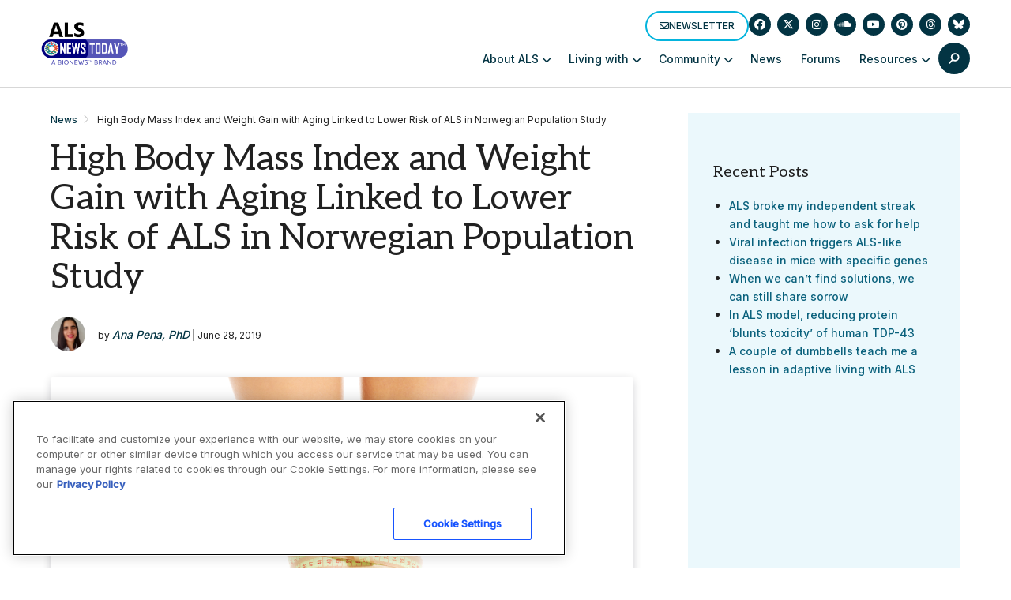

--- FILE ---
content_type: text/html; charset=utf-8
request_url: https://www.google.com/recaptcha/api2/aframe
body_size: 164
content:
<!DOCTYPE HTML><html><head><meta http-equiv="content-type" content="text/html; charset=UTF-8"></head><body><script nonce="hs7-H_jJhK43xAs_pDGoIg">/** Anti-fraud and anti-abuse applications only. See google.com/recaptcha */ try{var clients={'sodar':'https://pagead2.googlesyndication.com/pagead/sodar?'};window.addEventListener("message",function(a){try{if(a.source===window.parent){var b=JSON.parse(a.data);var c=clients[b['id']];if(c){var d=document.createElement('img');d.src=c+b['params']+'&rc='+(localStorage.getItem("rc::a")?sessionStorage.getItem("rc::b"):"");window.document.body.appendChild(d);sessionStorage.setItem("rc::e",parseInt(sessionStorage.getItem("rc::e")||0)+1);localStorage.setItem("rc::h",'1769901866739');}}}catch(b){}});window.parent.postMessage("_grecaptcha_ready", "*");}catch(b){}</script></body></html>

--- FILE ---
content_type: application/javascript; charset=utf-8
request_url: https://fundingchoicesmessages.google.com/f/AGSKWxWqbCH7F61bhwyuXJK8XQCg3aob32Pk0rZYqD4pCBr5PjyPTo-1bCTTr2Qa_92OCFFKJnCZDH4drx1t0RthjGMt2idEHVVrUc63dCn8znMrTidumzdAKUutQQWV1R96IKAcyMGBHcmPG08HrBvEoLM0v9UWZ-lO3G8vcolY141aQLCXhZf7ntjz3QI=/_/txtAd1./ads.gif/ads/overlay-script,domain=imx.to_ads1-
body_size: -1284
content:
window['8b9d7b0c-f0d8-4101-a58d-c0cea11776be'] = true;

--- FILE ---
content_type: application/javascript; charset=utf-8
request_url: https://secure.adnxs.com/getuidp?callback=jsonp_1769901864004_64719
body_size: -191
content:
jsonp_1769901864004_64719({"uid":"0"})

--- FILE ---
content_type: application/javascript; charset=utf-8
request_url: https://fundingchoicesmessages.google.com/f/AGSKWxUayh-CaVpy0LBMOWBmWZxikdwxHhbdEi0h7IGYOKe3DSn5LN-4ZckxOf9Ij-jl6ZrN3xh_8MogNqoF48uJWpFvZ-9KxfMLn1m3ivxrC2EtFyg0bsaHQOGi1Hge1QJiDfSVSn_G?fccs=W251bGwsbnVsbCxudWxsLG51bGwsbnVsbCxudWxsLFsxNzY5OTAxODY1LDE2MjAwMDAwMF0sbnVsbCxudWxsLG51bGwsW251bGwsWzcsOSw2XSxudWxsLDIsbnVsbCwiZW4iLG51bGwsbnVsbCxudWxsLG51bGwsbnVsbCwzXSwiaHR0cHM6Ly9hbHNuZXdzdG9kYXkuY29tL25ld3MvaGlnaC1ib2R5LW1hc3MtaW5kZXgtd2VpZ2h0LWdhaW4tbGlua2VkLXRvLWxvd2VyLWFscy1yaXNrLWluLXBvcHVsYXRpb24tc3R1ZHktaW4tbm9yd2F5LyIsbnVsbCxbWzgsIkZmMFJHSFR1bjhJIl0sWzksImVuLVVTIl0sWzE5LCIyIl0sWzE3LCJbMF0iXSxbMjQsIiJdLFsyOSwiZmFsc2UiXV1d
body_size: 215
content:
if (typeof __googlefc.fcKernelManager.run === 'function') {"use strict";this.default_ContributorServingResponseClientJs=this.default_ContributorServingResponseClientJs||{};(function(_){var window=this;
try{
var rp=function(a){this.A=_.t(a)};_.u(rp,_.J);var sp=function(a){this.A=_.t(a)};_.u(sp,_.J);sp.prototype.getWhitelistStatus=function(){return _.F(this,2)};var tp=function(a){this.A=_.t(a)};_.u(tp,_.J);var up=_.ed(tp),vp=function(a,b,c){this.B=a;this.j=_.A(b,rp,1);this.l=_.A(b,_.Qk,3);this.F=_.A(b,sp,4);a=this.B.location.hostname;this.D=_.Fg(this.j,2)&&_.O(this.j,2)!==""?_.O(this.j,2):a;a=new _.Qg(_.Rk(this.l));this.C=new _.eh(_.q.document,this.D,a);this.console=null;this.o=new _.np(this.B,c,a)};
vp.prototype.run=function(){if(_.O(this.j,3)){var a=this.C,b=_.O(this.j,3),c=_.gh(a),d=new _.Wg;b=_.hg(d,1,b);c=_.C(c,1,b);_.kh(a,c)}else _.hh(this.C,"FCNEC");_.pp(this.o,_.A(this.l,_.De,1),this.l.getDefaultConsentRevocationText(),this.l.getDefaultConsentRevocationCloseText(),this.l.getDefaultConsentRevocationAttestationText(),this.D);_.qp(this.o,_.F(this.F,1),this.F.getWhitelistStatus());var e;a=(e=this.B.googlefc)==null?void 0:e.__executeManualDeployment;a!==void 0&&typeof a==="function"&&_.Uo(this.o.G,
"manualDeploymentApi")};var wp=function(){};wp.prototype.run=function(a,b,c){var d;return _.v(function(e){d=up(b);(new vp(a,d,c)).run();return e.return({})})};_.Uk(7,new wp);
}catch(e){_._DumpException(e)}
}).call(this,this.default_ContributorServingResponseClientJs);
// Google Inc.

//# sourceURL=/_/mss/boq-content-ads-contributor/_/js/k=boq-content-ads-contributor.ContributorServingResponseClientJs.en_US.Ff0RGHTun8I.es5.O/d=1/exm=ad_blocking_detection_executable,kernel_loader,loader_js_executable,web_iab_tcf_v2_signal_executable/ed=1/rs=AJlcJMwj_NGSDs7Ec5ZJCmcGmg-e8qljdw/m=cookie_refresh_executable
__googlefc.fcKernelManager.run('\x5b\x5b\x5b7,\x22\x5b\x5bnull,\\\x22alsnewstoday.com\\\x22,\\\x22AKsRol8L7XnNeyQV1kG39XIZi9KPuhVp5CYclKpXSfdKfaR5J7i-EVz8kPZC9Dk5hUQiQ7kdmFfWYk7dMDSMbZwGZ3psEGyxxrW_ZTBh5DC-o9oWx0I5pZodcqOPz9wsiZdUeJR0Q2HKex1KrRMHaLfDq66EYojJtA\\\\u003d\\\\u003d\\\x22\x5d,null,\x5b\x5bnull,null,null,\\\x22https:\/\/fundingchoicesmessages.google.com\/f\/AGSKWxUL2QsJGzlhwZfx1b1Nkhh0ytdKlcAokWlXfX_CH2GKGqLujiEPRSOS4st_Mi7RlUY2GOsVJkmu_M26R8U0pl2_ehVPMBRDxFqq8_HY5jgqaBnzlzO_gUAbbpSYn-H2xXzNXaAP\\\x22\x5d,null,null,\x5bnull,null,null,\\\x22https:\/\/fundingchoicesmessages.google.com\/el\/AGSKWxW7cl4bZ36JITSzEFPht0CcDJFtLjVpur_6KRA2QB8vcrY-4IWkXFZqrQTBCCd7RMMIWI9sTqnVZbUc9CqnmdJ8YB1EoKl-3mmEBmW2Hag7NHsaErLb_BoQXH-qnzE_Ucovawlf\\\x22\x5d,null,\x5bnull,\x5b7,9,6\x5d,null,2,null,\\\x22en\\\x22,null,null,null,null,null,3\x5d,null,\\\x22Privacy and cookie settings\\\x22,\\\x22Close\\\x22,null,null,null,\\\x22Managed by Google. Complies with IAB TCF. CMP ID: 300\\\x22\x5d,\x5b2,1\x5d\x5d\x22\x5d\x5d,\x5bnull,null,null,\x22https:\/\/fundingchoicesmessages.google.com\/f\/AGSKWxVwYGZE6u_djmpF1WUdEcMumHBenuyzuTpz4ZC234q05gLM3RSxzZaAtOMg1PWidGl4KhcYwJRIhZZOqtFURsyeHH-UbHw9XYpHOBl6smMUlo0zu2r-A8IPIBka7S5Z8hF7ApQT\x22\x5d\x5d');}